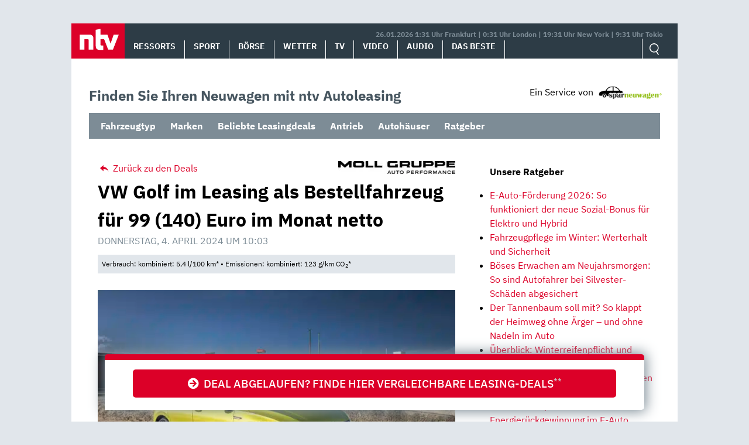

--- FILE ---
content_type: text/html; charset=UTF-8
request_url: https://autoleasing.n-tv.de/vw-golf-leasing-117637/
body_size: 14399
content:
<!doctype html>
<html lang="de">
<head>
	<meta charset="UTF-8">
	<meta name="viewport" content="width=device-width, initial-scale=1">
	<link rel="profile" href="https://gmpg.org/xfn/11">

	<meta name='robots' content='index, follow, max-image-preview:large, max-snippet:-1, max-video-preview:-1' />
<style id="global-cls-fix">html { scrollbar-gutter: stable; }</style>
<link rel="preload" as="script" href="https://sourcepoint.rtl.de/wrapperMessagingWithoutDetection.js">
<link rel='dns-prefetch' href='//cdn.wum.rocks' />
<link rel='preconnect' href='//cdn.wum.rocks' crossorigin />
<script>
window['gtag_enable_tcf_support'] = true;
</script>
	<!-- This site is optimized with the Yoast SEO plugin v26.8 - https://yoast.com/product/yoast-seo-wordpress/ -->
	<title>Volkswagen Golf im Leasing für 99 Euro im Monat netto - ntv Autoleasing</title>
	<meta name="description" content="Leasing-Deals – VW Golf für nur 99 Euro im Monat netto. Top-Konditionen ✔ Bestellfahrzeug ✔ Kleine Raten ✔ Jetzt online leasen!" />
	<link rel="canonical" href="https://autoleasing.n-tv.de/vw-golf-leasing-117637/" />
	<meta property="og:locale" content="de_DE" />
	<meta property="og:type" content="article" />
	<meta property="og:title" content="Volkswagen Golf im Leasing für 99 Euro im Monat netto - ntv Autoleasing" />
	<meta property="og:description" content="Leasing-Deals – VW Golf für nur 99 Euro im Monat netto. Top-Konditionen ✔ Bestellfahrzeug ✔ Kleine Raten ✔ Jetzt online leasen!" />
	<meta property="og:url" content="https://autoleasing.n-tv.de/vw-golf-leasing-117637/" />
	<meta property="og:site_name" content="ntv Autoleasing" />
	<meta property="article:published_time" content="2024-04-04T08:03:01+00:00" />
	<meta property="og:image" content="https://autoleasing.n-tv.de/wp-content/uploads/2022/08/vw-golf-scaled.jpg" />
	<meta property="og:image:width" content="2560" />
	<meta property="og:image:height" content="1707" />
	<meta property="og:image:type" content="image/jpeg" />
	<meta name="author" content="sparneuwagen" />
	<meta name="twitter:card" content="summary_large_image" />
	<meta name="twitter:label1" content="Verfasst von" />
	<meta name="twitter:data1" content="sparneuwagen" />
	<meta name="twitter:label2" content="Geschätzte Lesezeit" />
	<meta name="twitter:data2" content="3 Minuten" />
	<script type="application/ld+json" class="yoast-schema-graph">{"@context":"https://schema.org","@graph":[{"@type":"Article","@id":"https://autoleasing.n-tv.de/vw-golf-leasing-117637/#article","isPartOf":{"@id":"https://autoleasing.n-tv.de/vw-golf-leasing-117637/"},"author":{"name":"sparneuwagen","@id":"https://autoleasing.n-tv.de/#/schema/person/d0be1afe5bdf5d0874b3e78790e53d01"},"headline":"VW Golf im Leasing als Bestellfahrzeug für 99 (140) Euro im Monat netto","datePublished":"2024-04-04T08:03:01+00:00","mainEntityOfPage":{"@id":"https://autoleasing.n-tv.de/vw-golf-leasing-117637/"},"wordCount":377,"publisher":{"@id":"https://autoleasing.n-tv.de/#organization"},"image":{"@id":"https://autoleasing.n-tv.de/vw-golf-leasing-117637/#primaryimage"},"thumbnailUrl":"https://autoleasing.n-tv.de/wp-content/uploads/2022/08/vw-golf-scaled.jpg","keywords":["Kompaktklasse","Leasing","Manuelles Getriebe","Ottomotor","Privat","Volkswagen","VW Golf","VW Golf VIII"],"articleSection":["Bestellfahrzeug","Leasing bis 99€","LF bis 0,6","Neuwagen","Privat","Sparleasing","Top-Deal-Leasing","Verbrenner","Volkswagen"],"inLanguage":"de"},{"@type":"WebPage","@id":"https://autoleasing.n-tv.de/vw-golf-leasing-117637/","url":"https://autoleasing.n-tv.de/vw-golf-leasing-117637/","name":"Volkswagen Golf im Leasing für 99 Euro im Monat netto - ntv Autoleasing","isPartOf":{"@id":"https://autoleasing.n-tv.de/#website"},"primaryImageOfPage":{"@id":"https://autoleasing.n-tv.de/vw-golf-leasing-117637/#primaryimage"},"image":{"@id":"https://autoleasing.n-tv.de/vw-golf-leasing-117637/#primaryimage"},"thumbnailUrl":"https://autoleasing.n-tv.de/wp-content/uploads/2022/08/vw-golf-scaled.jpg","datePublished":"2024-04-04T08:03:01+00:00","description":"Leasing-Deals – VW Golf für nur 99 Euro im Monat netto. Top-Konditionen ✔ Bestellfahrzeug ✔ Kleine Raten ✔ Jetzt online leasen!","breadcrumb":{"@id":"https://autoleasing.n-tv.de/vw-golf-leasing-117637/#breadcrumb"},"inLanguage":"de","potentialAction":[{"@type":"ReadAction","target":["https://autoleasing.n-tv.de/vw-golf-leasing-117637/"]}]},{"@type":"ImageObject","inLanguage":"de","@id":"https://autoleasing.n-tv.de/vw-golf-leasing-117637/#primaryimage","url":"https://autoleasing.n-tv.de/wp-content/uploads/2022/08/vw-golf-scaled.jpg","contentUrl":"https://autoleasing.n-tv.de/wp-content/uploads/2022/08/vw-golf-scaled.jpg","width":2560,"height":1707,"caption":"VW Golf VIII; Quelle: Pressefoto"},{"@type":"BreadcrumbList","@id":"https://autoleasing.n-tv.de/vw-golf-leasing-117637/#breadcrumb","itemListElement":[{"@type":"ListItem","position":1,"name":"Home","item":"https://autoleasing.n-tv.de/"},{"@type":"ListItem","position":2,"name":"VW Golf im Leasing als Bestellfahrzeug für 99 (140) Euro im Monat netto"}]},{"@type":"WebSite","@id":"https://autoleasing.n-tv.de/#website","url":"https://autoleasing.n-tv.de/","name":"ntv Autoleasing","description":"","publisher":{"@id":"https://autoleasing.n-tv.de/#organization"},"potentialAction":[{"@type":"SearchAction","target":{"@type":"EntryPoint","urlTemplate":"https://autoleasing.n-tv.de/?s={search_term_string}"},"query-input":{"@type":"PropertyValueSpecification","valueRequired":true,"valueName":"search_term_string"}}],"inLanguage":"de"},{"@type":"Organization","@id":"https://autoleasing.n-tv.de/#organization","name":"n-tv NACHRICHTEN","url":"https://autoleasing.n-tv.de/","logo":{"@type":"ImageObject","inLanguage":"de","@id":"https://autoleasing.n-tv.de/#/schema/logo/image/","url":"https://autoleasing.n-tv.de/wp-content/uploads/2021/06/ntv_logo.png","contentUrl":"https://autoleasing.n-tv.de/wp-content/uploads/2021/06/ntv_logo.png","width":96,"height":60,"caption":"n-tv NACHRICHTEN"},"image":{"@id":"https://autoleasing.n-tv.de/#/schema/logo/image/"}},{"@type":"Person","@id":"https://autoleasing.n-tv.de/#/schema/person/d0be1afe5bdf5d0874b3e78790e53d01","name":"sparneuwagen"}]}</script>
	<!-- / Yoast SEO plugin. -->


<link rel='dns-prefetch' href='//stats.wp.com' />
<link rel="alternate" type="application/rss+xml" title="ntv Autoleasing &raquo; Feed" href="https://autoleasing.n-tv.de/feed/" />
<link rel="alternate" type="application/rss+xml" title="ntv Autoleasing &raquo; Kommentar-Feed" href="https://autoleasing.n-tv.de/comments/feed/" />
<style id='wp-img-auto-sizes-contain-inline-css' type='text/css'>
img:is([sizes=auto i],[sizes^="auto," i]){contain-intrinsic-size:3000px 1500px}
/*# sourceURL=wp-img-auto-sizes-contain-inline-css */
</style>
<link rel='stylesheet' id='ep_general_styles-css' href='https://autoleasing.n-tv.de/wp-content/plugins/elasticpress/dist/css/general-styles.css?ver=66295efe92a630617c00' type='text/css' media='all' />
<link rel='stylesheet' id='sparneuwagen-style-css' href='https://autoleasing.n-tv.de/wp-content/themes/sparneuwagen/style.css?ver=6.9' type='text/css' media='all' />
<link rel='stylesheet' id='sparneuwagen-bundle-css' href='https://autoleasing.n-tv.de/wp-content/themes/sparneuwagen/res/css/bundle.css?ver=1223478290' type='text/css' media='all' />
<link rel='stylesheet' id='tablepress-default-css' href='https://autoleasing.n-tv.de/wp-content/tablepress-combined.min.css?ver=102' type='text/css' media='all' />
<script type="text/javascript" src="https://autoleasing.n-tv.de/wp-includes/js/jquery/jquery.min.js?ver=3.7.1" id="jquery-core-js"></script>
<script type="text/javascript" src="https://autoleasing.n-tv.de/wp-includes/js/jquery/jquery-migrate.min.js?ver=3.4.1" id="jquery-migrate-js"></script>
<link rel="https://api.w.org/" href="https://autoleasing.n-tv.de/wp-json/" /><link rel="alternate" title="JSON" type="application/json" href="https://autoleasing.n-tv.de/wp-json/wp/v2/posts/117637" /><link rel="EditURI" type="application/rsd+xml" title="RSD" href="https://autoleasing.n-tv.de/xmlrpc.php?rsd" />
<meta name="generator" content="WordPress 6.9" />
<link rel='shortlink' href='https://autoleasing.n-tv.de/?p=117637' />
	<script>
	function _typeof(t){return(_typeof="function"==typeof Symbol&&"symbol"==typeof Symbol.iterator?function(t){return typeof t}:function(t){return t&&"function"==typeof Symbol&&t.constructor===Symbol&&t!==Symbol.prototype?"symbol":typeof t})(t)}!function(){for(var t,e,o=[],n=window,r=n;r;){try{if(r.frames.__tcfapiLocator){t=r;break}}catch(t){}if(r===n.top)break;r=n.parent}t||(function t(){var e=n.document,o=!!n.frames.__tcfapiLocator;if(!o)if(e.body){var r=e.createElement("iframe");r.style.cssText="display:none",r.name="__tcfapiLocator",e.body.appendChild(r)}else setTimeout(t,5);return!o}(),n.__tcfapi=function(){for(var t=arguments.length,n=new Array(t),r=0;r<t;r++)n[r]=arguments[r];if(!n.length)return o;"setGdprApplies"===n[0]?n.length>3&&2===parseInt(n[1],10)&&"boolean"==typeof n[3]&&(e=n[3],"function"==typeof n[2]&&n[2]("set",!0)):"ping"===n[0]?"function"==typeof n[2]&&n[2]({gdprApplies:e,cmpLoaded:!1,cmpStatus:"stub"}):o.push(n)},n.addEventListener("message",(function(t){var e="string"==typeof t.data,o={};if(e)try{o=JSON.parse(t.data)}catch(t){}else o=t.data;var n="object"===_typeof(o)?o.__tcfapiCall:null;n&&window.__tcfapi(n.command,n.version,(function(o,r){var a={__tcfapiReturn:{returnValue:o,success:r,callId:n.callId}};t&&t.source&&t.source.postMessage&&t.source.postMessage(e?JSON.stringify(a):a,"*")}),n.parameter)}),!1))}();
	</script>
	
		<script>
		window._sp_queue = [];
		window._sp_ = {
			config: {
				accountId: 1239,
				baseEndpoint: 'https://sourcepoint.n-tv.de',
				ccpa: { },
				gdpr: { }
			}
		}
		</script>
	<script src="https://sourcepoint.n-tv.de/wrapperMessagingWithoutDetection.js" async></script>
		<style>img#wpstats{display:none}</style>
		<!-- All in one Favicon 4.8 --><link rel="icon" href="https://autoleasing.n-tv.de/wp-content/uploads/2021/07/favicon-96x96-1.png" type="image/png"/>
<link rel="apple-touch-icon" href="https://autoleasing.n-tv.de/wp-content/uploads/2021/07/apple-touch-icon-180x180-1.png" />
		<style type="text/css" id="wp-custom-css">
			.navbar-logo img {
	
	width:auto !important;
	height: auto !important;
	max-width:300px;
	max-height:300px;
	
}

@media screen and (max-width: 1023px) {
	
	.navbar-logo img {
		
		width:auto !important;
		height: auto !important;
		max-width:300px;
		max-height:300px;
		
	}
	
}

@media screen and (max-width: 1359px) and (min-width: 1024px) {
	
	.navbar-logo img {
		
		width:auto !important;
		height: auto !important;
		max-width:300px;
		max-height:300px;
		
	}
	
}		</style>
		
	

	<style>

		.just-post {

			overflow-y: hidden;

		}

	</style>


<style id='global-styles-inline-css' type='text/css'>
:root{--wp--preset--aspect-ratio--square: 1;--wp--preset--aspect-ratio--4-3: 4/3;--wp--preset--aspect-ratio--3-4: 3/4;--wp--preset--aspect-ratio--3-2: 3/2;--wp--preset--aspect-ratio--2-3: 2/3;--wp--preset--aspect-ratio--16-9: 16/9;--wp--preset--aspect-ratio--9-16: 9/16;--wp--preset--color--black: #000000;--wp--preset--color--cyan-bluish-gray: #abb8c3;--wp--preset--color--white: #ffffff;--wp--preset--color--pale-pink: #f78da7;--wp--preset--color--vivid-red: #cf2e2e;--wp--preset--color--luminous-vivid-orange: #ff6900;--wp--preset--color--luminous-vivid-amber: #fcb900;--wp--preset--color--light-green-cyan: #7bdcb5;--wp--preset--color--vivid-green-cyan: #00d084;--wp--preset--color--pale-cyan-blue: #8ed1fc;--wp--preset--color--vivid-cyan-blue: #0693e3;--wp--preset--color--vivid-purple: #9b51e0;--wp--preset--gradient--vivid-cyan-blue-to-vivid-purple: linear-gradient(135deg,rgb(6,147,227) 0%,rgb(155,81,224) 100%);--wp--preset--gradient--light-green-cyan-to-vivid-green-cyan: linear-gradient(135deg,rgb(122,220,180) 0%,rgb(0,208,130) 100%);--wp--preset--gradient--luminous-vivid-amber-to-luminous-vivid-orange: linear-gradient(135deg,rgb(252,185,0) 0%,rgb(255,105,0) 100%);--wp--preset--gradient--luminous-vivid-orange-to-vivid-red: linear-gradient(135deg,rgb(255,105,0) 0%,rgb(207,46,46) 100%);--wp--preset--gradient--very-light-gray-to-cyan-bluish-gray: linear-gradient(135deg,rgb(238,238,238) 0%,rgb(169,184,195) 100%);--wp--preset--gradient--cool-to-warm-spectrum: linear-gradient(135deg,rgb(74,234,220) 0%,rgb(151,120,209) 20%,rgb(207,42,186) 40%,rgb(238,44,130) 60%,rgb(251,105,98) 80%,rgb(254,248,76) 100%);--wp--preset--gradient--blush-light-purple: linear-gradient(135deg,rgb(255,206,236) 0%,rgb(152,150,240) 100%);--wp--preset--gradient--blush-bordeaux: linear-gradient(135deg,rgb(254,205,165) 0%,rgb(254,45,45) 50%,rgb(107,0,62) 100%);--wp--preset--gradient--luminous-dusk: linear-gradient(135deg,rgb(255,203,112) 0%,rgb(199,81,192) 50%,rgb(65,88,208) 100%);--wp--preset--gradient--pale-ocean: linear-gradient(135deg,rgb(255,245,203) 0%,rgb(182,227,212) 50%,rgb(51,167,181) 100%);--wp--preset--gradient--electric-grass: linear-gradient(135deg,rgb(202,248,128) 0%,rgb(113,206,126) 100%);--wp--preset--gradient--midnight: linear-gradient(135deg,rgb(2,3,129) 0%,rgb(40,116,252) 100%);--wp--preset--font-size--small: 13px;--wp--preset--font-size--medium: 20px;--wp--preset--font-size--large: 36px;--wp--preset--font-size--x-large: 42px;--wp--preset--spacing--20: 0.44rem;--wp--preset--spacing--30: 0.67rem;--wp--preset--spacing--40: 1rem;--wp--preset--spacing--50: 1.5rem;--wp--preset--spacing--60: 2.25rem;--wp--preset--spacing--70: 3.38rem;--wp--preset--spacing--80: 5.06rem;--wp--preset--shadow--natural: 6px 6px 9px rgba(0, 0, 0, 0.2);--wp--preset--shadow--deep: 12px 12px 50px rgba(0, 0, 0, 0.4);--wp--preset--shadow--sharp: 6px 6px 0px rgba(0, 0, 0, 0.2);--wp--preset--shadow--outlined: 6px 6px 0px -3px rgb(255, 255, 255), 6px 6px rgb(0, 0, 0);--wp--preset--shadow--crisp: 6px 6px 0px rgb(0, 0, 0);}:where(.is-layout-flex){gap: 0.5em;}:where(.is-layout-grid){gap: 0.5em;}body .is-layout-flex{display: flex;}.is-layout-flex{flex-wrap: wrap;align-items: center;}.is-layout-flex > :is(*, div){margin: 0;}body .is-layout-grid{display: grid;}.is-layout-grid > :is(*, div){margin: 0;}:where(.wp-block-columns.is-layout-flex){gap: 2em;}:where(.wp-block-columns.is-layout-grid){gap: 2em;}:where(.wp-block-post-template.is-layout-flex){gap: 1.25em;}:where(.wp-block-post-template.is-layout-grid){gap: 1.25em;}.has-black-color{color: var(--wp--preset--color--black) !important;}.has-cyan-bluish-gray-color{color: var(--wp--preset--color--cyan-bluish-gray) !important;}.has-white-color{color: var(--wp--preset--color--white) !important;}.has-pale-pink-color{color: var(--wp--preset--color--pale-pink) !important;}.has-vivid-red-color{color: var(--wp--preset--color--vivid-red) !important;}.has-luminous-vivid-orange-color{color: var(--wp--preset--color--luminous-vivid-orange) !important;}.has-luminous-vivid-amber-color{color: var(--wp--preset--color--luminous-vivid-amber) !important;}.has-light-green-cyan-color{color: var(--wp--preset--color--light-green-cyan) !important;}.has-vivid-green-cyan-color{color: var(--wp--preset--color--vivid-green-cyan) !important;}.has-pale-cyan-blue-color{color: var(--wp--preset--color--pale-cyan-blue) !important;}.has-vivid-cyan-blue-color{color: var(--wp--preset--color--vivid-cyan-blue) !important;}.has-vivid-purple-color{color: var(--wp--preset--color--vivid-purple) !important;}.has-black-background-color{background-color: var(--wp--preset--color--black) !important;}.has-cyan-bluish-gray-background-color{background-color: var(--wp--preset--color--cyan-bluish-gray) !important;}.has-white-background-color{background-color: var(--wp--preset--color--white) !important;}.has-pale-pink-background-color{background-color: var(--wp--preset--color--pale-pink) !important;}.has-vivid-red-background-color{background-color: var(--wp--preset--color--vivid-red) !important;}.has-luminous-vivid-orange-background-color{background-color: var(--wp--preset--color--luminous-vivid-orange) !important;}.has-luminous-vivid-amber-background-color{background-color: var(--wp--preset--color--luminous-vivid-amber) !important;}.has-light-green-cyan-background-color{background-color: var(--wp--preset--color--light-green-cyan) !important;}.has-vivid-green-cyan-background-color{background-color: var(--wp--preset--color--vivid-green-cyan) !important;}.has-pale-cyan-blue-background-color{background-color: var(--wp--preset--color--pale-cyan-blue) !important;}.has-vivid-cyan-blue-background-color{background-color: var(--wp--preset--color--vivid-cyan-blue) !important;}.has-vivid-purple-background-color{background-color: var(--wp--preset--color--vivid-purple) !important;}.has-black-border-color{border-color: var(--wp--preset--color--black) !important;}.has-cyan-bluish-gray-border-color{border-color: var(--wp--preset--color--cyan-bluish-gray) !important;}.has-white-border-color{border-color: var(--wp--preset--color--white) !important;}.has-pale-pink-border-color{border-color: var(--wp--preset--color--pale-pink) !important;}.has-vivid-red-border-color{border-color: var(--wp--preset--color--vivid-red) !important;}.has-luminous-vivid-orange-border-color{border-color: var(--wp--preset--color--luminous-vivid-orange) !important;}.has-luminous-vivid-amber-border-color{border-color: var(--wp--preset--color--luminous-vivid-amber) !important;}.has-light-green-cyan-border-color{border-color: var(--wp--preset--color--light-green-cyan) !important;}.has-vivid-green-cyan-border-color{border-color: var(--wp--preset--color--vivid-green-cyan) !important;}.has-pale-cyan-blue-border-color{border-color: var(--wp--preset--color--pale-cyan-blue) !important;}.has-vivid-cyan-blue-border-color{border-color: var(--wp--preset--color--vivid-cyan-blue) !important;}.has-vivid-purple-border-color{border-color: var(--wp--preset--color--vivid-purple) !important;}.has-vivid-cyan-blue-to-vivid-purple-gradient-background{background: var(--wp--preset--gradient--vivid-cyan-blue-to-vivid-purple) !important;}.has-light-green-cyan-to-vivid-green-cyan-gradient-background{background: var(--wp--preset--gradient--light-green-cyan-to-vivid-green-cyan) !important;}.has-luminous-vivid-amber-to-luminous-vivid-orange-gradient-background{background: var(--wp--preset--gradient--luminous-vivid-amber-to-luminous-vivid-orange) !important;}.has-luminous-vivid-orange-to-vivid-red-gradient-background{background: var(--wp--preset--gradient--luminous-vivid-orange-to-vivid-red) !important;}.has-very-light-gray-to-cyan-bluish-gray-gradient-background{background: var(--wp--preset--gradient--very-light-gray-to-cyan-bluish-gray) !important;}.has-cool-to-warm-spectrum-gradient-background{background: var(--wp--preset--gradient--cool-to-warm-spectrum) !important;}.has-blush-light-purple-gradient-background{background: var(--wp--preset--gradient--blush-light-purple) !important;}.has-blush-bordeaux-gradient-background{background: var(--wp--preset--gradient--blush-bordeaux) !important;}.has-luminous-dusk-gradient-background{background: var(--wp--preset--gradient--luminous-dusk) !important;}.has-pale-ocean-gradient-background{background: var(--wp--preset--gradient--pale-ocean) !important;}.has-electric-grass-gradient-background{background: var(--wp--preset--gradient--electric-grass) !important;}.has-midnight-gradient-background{background: var(--wp--preset--gradient--midnight) !important;}.has-small-font-size{font-size: var(--wp--preset--font-size--small) !important;}.has-medium-font-size{font-size: var(--wp--preset--font-size--medium) !important;}.has-large-font-size{font-size: var(--wp--preset--font-size--large) !important;}.has-x-large-font-size{font-size: var(--wp--preset--font-size--x-large) !important;}
/*# sourceURL=global-styles-inline-css */
</style>
<link rel='stylesheet' id='embed-privacy-css' href='https://autoleasing.n-tv.de/wp-content/plugins/embed-privacy/assets/style/embed-privacy.min.css?ver=1.12.3' type='text/css' media='all' />
</head>

<body class="wp-singular post-template-default single single-post postid-117637 single-format-standard wp-theme-sparneuwagen no-sidebar">


<div id="page" class="site">

		<a class="skip-link screen-reader-text" href="#content">Skip to content</a>

	<div id="content" class="site-content">

		<div class="container container-wrapper">

		<header>
			<nav class="header__nav">
				<a href="https://www.n-tv.de/" class="header__logo" role="button"><img alt="n-tv" src="https://autoleasing.n-tv.de/wp-content/themes/sparneuwagen/logo.svg" /></a>
				<div href="#" title="MENÜ" class="header__burger icon">
					<input type="checkbox" id="hamburg">
    				<label for="hamburg" class="hamburg">
	        		<span class="burgerline"></span>
	        		<span class="burgerline"></span>
	        		<span class="burgerline"></span>
    				</label>
						<ul class="topmenu">
							<li><a href="https://www.n-tv.de/">Ressorts</a></li>
							<li><a href="https://www.n-tv.de/sport/">Sport</a></li>
							<li><a href="https://www.n-tv.de/boersenkurse/">Börse</a></li>
							<li><a href="https://www.n-tv.de/wetter/">Wetter</a></li>
							<li><a href="https://www.n-tv.de/mediathek/tvprogramm/">TV</a></li>
							<li><a href="https://www.n-tv.de/mediathek/videos/">Video</a></li>
							<li><a href="https://www.n-tv.de/mediathek/audio/">Audio</a></li>
							<li><a href="https://www.n-tv.de/dasbeste/">Das Beste</a></li>
						</ul>
				</div>
								<div class="header__nav__timezones">26.01.2026 1:31 Uhr Frankfurt | 0:31 Uhr London | 19:31 Uhr New York | 9:31 Uhr Tokio </div>
				<div class="scrollbar">
					<ul class="header__nav__lvl1">
						<li><a href="https://www.n-tv.de/">Ressorts</a></li>
						<li><a href="https://www.n-tv.de/sport/">Sport</a></li>
						<li><a href="https://www.n-tv.de/boersenkurse/">Börse</a></li>
						<li><a href="https://www.n-tv.de/wetter/">Wetter</a></li>
						<li><a href="https://www.n-tv.de/mediathek/tvprogramm/">TV</a></li>
						<li><a href="https://www.n-tv.de/mediathek/videos/">Video</a></li>
						<li><a href="https://www.n-tv.de/mediathek/audio/">Audio</a></li>
						<li><a href="https://www.n-tv.de/dasbeste/">Das Beste</a></li>
					</ul>
				</div>
				<ul class="header__nav__action">
					<form
						method="GET"
						action="https://autoleasing.n-tv.de/"
						role="search"
						target="_top">
						<input class="icon-search" type="text" name="s" id="search" autocomplete="on" required placeholder="Suchen">
					</form>
				</ul>
			</nav>
		</header>

<div class="container clear-me-after" style="margin-top:45px;">
	<div class="find-the-car">
		<span>Finden Sie Ihren Neuwagen mit ntv Autoleasing</span>
	</div>
	<div>
		<div class="disclosure"><span>Ein Service von</span> <img src="https://autoleasing.n-tv.de/wp-content/themes/sparneuwagen/res/l-300.png" alt="" width="110" height="23" /></div>
	</div>
</div>

<div class="clear-me">&nbsp;</div>
	<label class="mobile-check" for="mobile-check">Angebote &#x25BE;</label>
	<input type="checkbox" id="mobile-check">
	<nav class="secondary_navigation container clear-me-after">
		<ul id="menu-header-dropdowns" class="menu"><li id="menu-item-91105" class="menu-item menu-item-type-custom menu-item-object-custom menu-item-has-children menu-item-91105"><a href="#">Fahrzeugtyp</a>
<ul class="sub-menu">
	<li id="menu-item-91206" class="menu-item menu-item-type-custom menu-item-object-custom menu-item-91206"><a href="https://autoleasing.n-tv.de/tag/suv/">SUV</a></li>
	<li id="menu-item-91106" class="menu-item menu-item-type-custom menu-item-object-custom menu-item-91106"><a href="https://autoleasing.n-tv.de/tag/kombi/">Kombi</a></li>
	<li id="menu-item-91207" class="menu-item menu-item-type-custom menu-item-object-custom menu-item-91207"><a href="https://autoleasing.n-tv.de/tag/limousine/">Limousine</a></li>
	<li id="menu-item-91108" class="menu-item menu-item-type-custom menu-item-object-custom menu-item-91108"><a href="https://autoleasing.n-tv.de/tag/kompaktklasse/">Kompaktklasse</a></li>
	<li id="menu-item-91210" class="menu-item menu-item-type-custom menu-item-object-custom menu-item-91210"><a href="https://autoleasing.n-tv.de/tag/coupe/">Coupé</a></li>
	<li id="menu-item-91107" class="menu-item menu-item-type-custom menu-item-object-custom menu-item-91107"><a href="https://autoleasing.n-tv.de/tag/cabriolet/">Cabriolet</a></li>
	<li id="menu-item-91209" class="menu-item menu-item-type-custom menu-item-object-custom menu-item-91209"><a href="https://autoleasing.n-tv.de/tag/van/">Van</a></li>
	<li id="menu-item-91208" class="menu-item menu-item-type-custom menu-item-object-custom menu-item-91208"><a href="https://autoleasing.n-tv.de/tag/nutzfahrzeug/">Nutzfahrzeug</a></li>
</ul>
</li>
<li id="menu-item-91091" class="menu-item menu-item-type-custom menu-item-object-custom menu-item-has-children menu-item-91091"><a href="https://autoleasing.n-tv.de/alle-marken/">Marken</a>
<ul class="sub-menu">
	<li id="menu-item-91094" class="menu-item menu-item-type-custom menu-item-object-custom menu-item-91094"><a href="https://autoleasing.n-tv.de/volkswagen-das-auto/">Volkswagen</a></li>
	<li id="menu-item-91095" class="menu-item menu-item-type-custom menu-item-object-custom menu-item-91095"><a href="https://autoleasing.n-tv.de/mercedes-benz-das-beste-oder-nichts/">Mercedes-Benz</a></li>
	<li id="menu-item-91093" class="menu-item menu-item-type-custom menu-item-object-custom menu-item-91093"><a href="https://autoleasing.n-tv.de/tag/bmw/">BMW</a></li>
	<li id="menu-item-91092" class="menu-item menu-item-type-custom menu-item-object-custom menu-item-91092"><a href="https://autoleasing.n-tv.de/tag/audi/">Audi</a></li>
	<li id="menu-item-91098" class="menu-item menu-item-type-custom menu-item-object-custom menu-item-91098"><a href="https://autoleasing.n-tv.de/tag/opel/">Opel</a></li>
	<li id="menu-item-91097" class="menu-item menu-item-type-custom menu-item-object-custom menu-item-91097"><a href="https://autoleasing.n-tv.de/tag/skoda/">Škoda</a></li>
	<li id="menu-item-91096" class="menu-item menu-item-type-custom menu-item-object-custom menu-item-91096"><a href="https://autoleasing.n-tv.de/tag/fiat/">Fiat</a></li>
	<li id="menu-item-91099" class="menu-item menu-item-type-custom menu-item-object-custom menu-item-91099"><a href="https://autoleasing.n-tv.de/tag/seat/">Seat</a></li>
	<li id="menu-item-91204" class="menu-item menu-item-type-custom menu-item-object-custom menu-item-91204"><a href="https://autoleasing.n-tv.de/tag/volvo/">Volvo</a></li>
	<li id="menu-item-91205" class="menu-item menu-item-type-custom menu-item-object-custom menu-item-91205"><a href="https://autoleasing.n-tv.de/tag/renault/">Renault</a></li>
	<li id="menu-item-91100" class="menu-item menu-item-type-custom menu-item-object-custom menu-item-91100"><a href="https://autoleasing.n-tv.de/alle-marken/">Mehr</a></li>
</ul>
</li>
<li id="menu-item-91211" class="menu-item menu-item-type-custom menu-item-object-custom menu-item-has-children menu-item-91211"><a href="https://autoleasing.n-tv.de/top-leasingangebote-der-woche/">Beliebte Leasingdeals</a>
<ul class="sub-menu">
	<li id="menu-item-91215" class="menu-item menu-item-type-custom menu-item-object-custom menu-item-91215"><a href="https://autoleasing.n-tv.de/category/leasingkosten/leasing-bis-99e/">Leasing bis 99€</a></li>
	<li id="menu-item-91221" class="menu-item menu-item-type-custom menu-item-object-custom menu-item-91221"><a href="https://autoleasing.n-tv.de/category/leasingkosten/leasing-bis-199e/">Leasing bis 199€</a></li>
</ul>
</li>
<li id="menu-item-91109" class="menu-item menu-item-type-custom menu-item-object-custom menu-item-has-children menu-item-91109"><a href="#">Antrieb</a>
<ul class="sub-menu">
	<li id="menu-item-91110" class="menu-item menu-item-type-custom menu-item-object-custom menu-item-91110"><a href="https://autoleasing.n-tv.de/tag/ottomotor/">Benzin</a></li>
	<li id="menu-item-91112" class="menu-item menu-item-type-custom menu-item-object-custom menu-item-91112"><a href="https://autoleasing.n-tv.de/tag/diesel/">Diesel</a></li>
	<li id="menu-item-91113" class="menu-item menu-item-type-custom menu-item-object-custom menu-item-91113"><a href="https://autoleasing.n-tv.de/tag/plug-in-hybrid/">Plug-In-Hybrid</a></li>
	<li id="menu-item-91114" class="menu-item menu-item-type-custom menu-item-object-custom menu-item-91114"><a href="https://autoleasing.n-tv.de/tag/elektromotor/">Elektromotor</a></li>
</ul>
</li>
<li id="menu-item-103218" class="menu-item menu-item-type-custom menu-item-object-custom menu-item-103218"><a href="https://autoleasing.n-tv.de/autohaus/">Autohäuser</a></li>
<li id="menu-item-92173" class="menu-item menu-item-type-custom menu-item-object-custom menu-item-92173"><a href="https://autoleasing.n-tv.de/ratgeber/">Ratgeber</a></li>
</ul>	</nav>

<div class="clear-me">&nbsp;</div>




		<div id="primary" class="content-area col-8 col-sm-12 col-md-12 col-lg-8">

		


			<main id="main" class="site-main">


					<div class="zum-deal"><!--<span>Jetzt klicken und sparen!</span>-->
					<img class="hide" alt="" src="//st.sparneuwagen.de/view/11/69/aHR0cHM6Ly9jYXJ3b3cuZGUvbGVhc2luZz8mc253cmVmPWZibGluaw=="/>
			<a target="_blank" rel="noopener nofollow sponsored" href="https://st.sparneuwagen.de/click/11/69/aHR0cHM6Ly9jYXJ3b3cuZGUvbGVhc2luZz8mc253cmVmPWZibGluaw=="><i class="fa fa-arrow-circle-right"> </i>&nbsp;&nbsp;Deal abgelaufen? Finde hier vergleichbare Leasing-Deals<sup class="demasterisks">**</sup></a>
					</div>

									<div class="container single-article">
						<div class="row">
							<div class="col-12">
								</div>
							<div class="col-6">
																		<a class="zuruck" href="/"><i class="icon-reply"></i> Zurück zu den Deals</a>
							</div>

							<div class="col-6 single-article-logo">
																										<a href="https://autoleasing.n-tv.de/autohaus/autohaus-moll/">
									<img width="200" height="22" src="https://autoleasing.n-tv.de/wp-content/uploads/2021/11/MOLL-Gruppe-Logo-200x22.jpg" class="" alt="Autohaus Moll" decoding="async" srcset="https://autoleasing.n-tv.de/wp-content/uploads/2021/11/MOLL-Gruppe-Logo-200x22.jpg 200w, https://autoleasing.n-tv.de/wp-content/uploads/2021/11/MOLL-Gruppe-Logo-600x66.jpg 600w, https://autoleasing.n-tv.de/wp-content/uploads/2021/11/MOLL-Gruppe-Logo-850x94.jpg 850w, https://autoleasing.n-tv.de/wp-content/uploads/2021/11/MOLL-Gruppe-Logo-768x85.jpg 768w, https://autoleasing.n-tv.de/wp-content/uploads/2021/11/MOLL-Gruppe-Logo-300x33.jpg 300w, https://autoleasing.n-tv.de/wp-content/uploads/2021/11/MOLL-Gruppe-Logo-100x11.jpg 100w, https://autoleasing.n-tv.de/wp-content/uploads/2021/11/MOLL-Gruppe-Logo-400x44.jpg 400w, https://autoleasing.n-tv.de/wp-content/uploads/2021/11/MOLL-Gruppe-Logo-800x89.jpg 800w, https://autoleasing.n-tv.de/wp-content/uploads/2021/11/MOLL-Gruppe-Logo-500x55.jpg 500w, https://autoleasing.n-tv.de/wp-content/uploads/2021/11/MOLL-Gruppe-Logo-1024x113.jpg 1024w, https://autoleasing.n-tv.de/wp-content/uploads/2021/11/MOLL-Gruppe-Logo-2048x227.jpg 2048w, https://autoleasing.n-tv.de/wp-content/uploads/2021/11/MOLL-Gruppe-Logo-700x77.jpg 700w, https://autoleasing.n-tv.de/wp-content/uploads/2021/11/MOLL-Gruppe-Logo-1400x155.jpg 1400w, https://autoleasing.n-tv.de/wp-content/uploads/2021/11/MOLL-Gruppe-Logo-900x100.jpg 900w, https://autoleasing.n-tv.de/wp-content/uploads/2021/11/MOLL-Gruppe-Logo-1800x199.jpg 1800w, https://autoleasing.n-tv.de/wp-content/uploads/2021/11/MOLL-Gruppe-Logo-1200x133.jpg 1200w, https://autoleasing.n-tv.de/wp-content/uploads/2021/11/MOLL-Gruppe-Logo-1536x170.jpg 1536w" sizes="(max-width: 200px) 100vw, 200px" />									</a>
																</div>

							<div class="col-12">
								
								<h1 class="article-heading">VW Golf im Leasing als Bestellfahrzeug für 99 (140) Euro im Monat netto</h1>
								<span class="article-date">
									<time datetime="2024-04-04 10:03:01">Donnerstag, 4. April 2024 um 10:03</time>
								</span>
							</div>

							<div class="col-12">
																	<span class="main-blog-post-content-details">Verbrauch: kombiniert: 5,4 l/100 km* • Emissionen: kombiniert: 123 g/km CO<sub>2</sub>*</span>
									
								<div class="just-post">



									<img alt="" class="hide" src="//st.sparneuwagen.de/postview/11/131872/d10f1ed8d9824349141ed411567dc46a8dcd11de" /><figure id="attachment_101760" aria-describedby="caption-attachment-101760" style="width: 2560px" class="wp-caption alignnone"><img fetchpriority="high" decoding="async" class="size-full wp-image-97300" src="https://autoleasing.n-tv.de/wp-content/uploads/2022/08/vw-golf-scaled.jpg" alt="VW Golf VIII" width="2560" height="1707" srcset="https://autoleasing.n-tv.de/wp-content/uploads/2022/08/vw-golf-scaled.jpg 2560w, https://autoleasing.n-tv.de/wp-content/uploads/2022/08/vw-golf-600x400.jpg 600w, https://autoleasing.n-tv.de/wp-content/uploads/2022/08/vw-golf-850x567.jpg 850w, https://autoleasing.n-tv.de/wp-content/uploads/2022/08/vw-golf-768x512.jpg 768w, https://autoleasing.n-tv.de/wp-content/uploads/2022/08/vw-golf-300x200.jpg 300w, https://autoleasing.n-tv.de/wp-content/uploads/2022/08/vw-golf-100x67.jpg 100w, https://autoleasing.n-tv.de/wp-content/uploads/2022/08/vw-golf-200x133.jpg 200w, https://autoleasing.n-tv.de/wp-content/uploads/2022/08/vw-golf-400x267.jpg 400w, https://autoleasing.n-tv.de/wp-content/uploads/2022/08/vw-golf-800x533.jpg 800w, https://autoleasing.n-tv.de/wp-content/uploads/2022/08/vw-golf-500x333.jpg 500w, https://autoleasing.n-tv.de/wp-content/uploads/2022/08/vw-golf-1024x683.jpg 1024w, https://autoleasing.n-tv.de/wp-content/uploads/2022/08/vw-golf-2048x1366.jpg 2048w, https://autoleasing.n-tv.de/wp-content/uploads/2022/08/vw-golf-700x467.jpg 700w, https://autoleasing.n-tv.de/wp-content/uploads/2022/08/vw-golf-1400x933.jpg 1400w, https://autoleasing.n-tv.de/wp-content/uploads/2022/08/vw-golf-900x600.jpg 900w, https://autoleasing.n-tv.de/wp-content/uploads/2022/08/vw-golf-1800x1200.jpg 1800w, https://autoleasing.n-tv.de/wp-content/uploads/2022/08/vw-golf-1200x800.jpg 1200w, https://autoleasing.n-tv.de/wp-content/uploads/2022/08/vw-golf-1536x1024.jpg 1536w" sizes="(min-width: 1280px) 600px, (max-width: 500px) 200px, (max-width: 900px) 400px, (max-width: 1279px) 600px, 200px" /><figcaption id="caption-attachment-101760" class="wp-caption-text">VW Golf VIII; Quelle: Pressefoto</figcaption></figure>
<h2>Volkswagen Golf 1.5 TSI OPF 85kW Life Bestellfahrzeug-Leasing für Geschäftskunden</h2>
<p>Erlebt die zeitlose Eleganz der Kompaktklasse in Form des <strong>Volkswagen Golf 1.5 TSI OPF 85kW Life</strong>! Ein Angebot, das <a href="https://autoleasing.n-tv.de/tag/kompaktklasse/">Geschäftskunden</a> für nur <strong>99 Euro netto pro Monat</strong> in eine Welt der modernen Mobilität führt. Dieser Golf ist nicht einfach nur ein Auto, er ist eine Leinwand für Ihre individuellen Wünsche und Vorstellungen. Lassen Sie Ihrer Kreativität freien Lauf und gestalten Sie Ihr Fahrzeug ganz nach Ihren persönlichen Bedürfnissen. Mit Funktionen wie dem modernen <strong>Digital Cockpit Pro</strong>, einem intuitiven <strong>Multimedia-Radio</strong> mit <strong>Touchscreen</strong> und dem cleveren App-Connect Wireless bietet der Golf VIII eine Ausstattung, die euch ein ganz neues Fahrerlebnis ermöglicht. Dank <strong>LED-Scheinwerfern</strong> und einer stimmungsvollen Ambientebeleuchtung fühlen Sie sich bei jeder Fahrt wie in Ihrem persönlichen Refugium.</p>
<p>Die Gesamtkosten für dieses Angebot belaufen sich auf <strong>6.204 Euro brutto</strong>, wobei bereits die Kosten für Überführung und Zulassung sowie eine <strong>Sonderzahlung von 1.490 Euro netto</strong> enthalten sind. Trotz dieser Extras bleibt der <strong>Leasingfaktor</strong> äußerst attraktiv und beträgt nur <strong>0,57</strong>.</p>
<h3>Bewährter R4-TSI-Motor mit 115 Pferdestärken</h3>
<p>Der <a href="https://autoleasing.n-tv.de/tag/vw-golf/">Golf</a> fährt mit einem <strong>1,5-Liter-Turbomotor</strong> mit Benzindirekteinspritzung, der 85 kW (<strong>115 PS</strong>) Leistung bietet. Mit einem Drehmoment von <strong>220 Newtonmetern</strong> beschleunigt die <a href="https://autoleasing.n-tv.de/tag/kompaktklasse/">Kompaktklasse</a> mühelos auf eine Höchstgeschwindigkeit von 203 km/h. Seine 0–100 km/h Zeit beträgt 10,2 Sekunden. Das <strong>6-Gang-Schaltgetriebe</strong> sorgt für eine geschmeidige Fahrt, während Sie sich in einem großzügigen Kofferraum mit einem Volumen von 381 Litern entspannen können. Bei Bedarf können Sie die Rücksitze umklappen und das Ladevolumen auf beeindruckende 1.237 Liter erweitern.</p>
<p>Dieses Angebot wurde mit einer Laufzeit von <strong>36 Monaten</strong> und einer Fahrleistung von <strong>10.000 Kilometer</strong> pro Jahr berechnet.</p>
<p>Verglichen mit dem Platzhirsch, ist dieser Volkswagen Golf 1.5 TSI OPF 85kW Life ein echtes Schnäppchen. Der Marktführer verlangt 208 Euro netto pro Monat, bei gleicher Sonderzahlung. Greifen Sie jetzt zu und erleben Sie Fahrspaß in seiner reinsten Form!</p>
<h2>VW Golf: Leasing-Kosten</h2>

<table id="tablepress-snwstats_4611" class="tablepress tablepress-id-snwstats_4611 tbody-has-connected-cells">
<tbody>
<tr class="row-1">
	<td class="column-1"></td><td class="column-2"><strong>Brutto inkl. MwSt.</strong></td><td class="column-3"><strong>Netto exkl. MwSt.</strong></td>
</tr>
<tr class="row-2">
	<td class="column-1"><strong>UPE</strong></td><td class="column-2">29.280,-- €</td><td class="column-3">24.605,-- €</td>
</tr>
<tr class="row-3">
	<td colspan="3" class="column-1"></td>
</tr>
<tr class="row-4">
	<td class="column-1"><strong>Leasingrate</strong></td><td class="column-2"><strong>117,81 €</strong></td><td class="column-3"><strong>99,-- €</strong></td>
</tr>
<tr class="row-5">
	<td class="column-1"><strong>Sonderzahlung</strong></td><td class="column-2"><strong>1.773,10 €</strong></td><td class="column-3"><strong>1.490,-- €</strong></td>
</tr>
<tr class="row-6">
	<td class="column-1"><strong>Leasingfaktor</strong></td><td colspan="2" class="column-2"><strong>0,57</strong></td>
</tr>
<tr class="row-7">
	<td colspan="3" class="column-1"></td>
</tr>
<tr class="row-8">
	<td class="column-1"><strong>Überführungskosten</strong></td><td class="column-2"><strong>1.368,50 €</strong></td><td class="column-3"><strong>1.150,-- €</strong></td>
</tr>
<tr class="row-9">
	<td class="column-1"><strong>Gesamtkosten</strong></td><td class="column-2">7.382,76 €</td><td class="column-3">6.204,-- €</td>
</tr>
<tr class="row-10">
	<td class="column-1"><strong>Gesamtkosten / Monat</strong></td><td class="column-2"><strong>205,08 €</strong></td><td class="column-3"><strong>172,33 €</strong></td>
</tr>
<tr class="row-11">
	<td class="column-1"><strong>Gesamtleasingfaktor</strong></td><td colspan="2" class="column-2"><strong>0,70</strong></td>
</tr>
<tr class="row-12">
	<td colspan="3" class="column-1"></td>
</tr>
<tr class="row-13">
	<td class="column-1"><strong>Laufzeit</strong></td><td colspan="2" class="column-2">36 Monate</td>
</tr>
<tr class="row-14">
	<td class="column-1"><strong>Jährliche Fahrleistung</strong></td><td colspan="2" class="column-2">10.000 km</td>
</tr>
<tr class="row-15">
	<td colspan="3" class="column-1"></td>
</tr>
</tbody>
</table>
<!-- #tablepress-snwstats_4611 from cache -->
<p><img decoding="async" class="aligncenter size-full wp-image-117636" src="https://autoleasing.n-tv.de/wp-content/uploads/2024/04/vw-golf-life-details.png" alt="" width="1480" height="1490" srcset="https://autoleasing.n-tv.de/wp-content/uploads/2024/04/vw-golf-life-details.png 1480w, https://autoleasing.n-tv.de/wp-content/uploads/2024/04/vw-golf-life-details-596x600.png 596w, https://autoleasing.n-tv.de/wp-content/uploads/2024/04/vw-golf-life-details-844x850.png 844w, https://autoleasing.n-tv.de/wp-content/uploads/2024/04/vw-golf-life-details-150x150.png 150w, https://autoleasing.n-tv.de/wp-content/uploads/2024/04/vw-golf-life-details-768x773.png 768w, https://autoleasing.n-tv.de/wp-content/uploads/2024/04/vw-golf-life-details-300x302.png 300w, https://autoleasing.n-tv.de/wp-content/uploads/2024/04/vw-golf-life-details-100x101.png 100w, https://autoleasing.n-tv.de/wp-content/uploads/2024/04/vw-golf-life-details-200x201.png 200w, https://autoleasing.n-tv.de/wp-content/uploads/2024/04/vw-golf-life-details-400x403.png 400w, https://autoleasing.n-tv.de/wp-content/uploads/2024/04/vw-golf-life-details-800x805.png 800w, https://autoleasing.n-tv.de/wp-content/uploads/2024/04/vw-golf-life-details-500x503.png 500w, https://autoleasing.n-tv.de/wp-content/uploads/2024/04/vw-golf-life-details-1024x1031.png 1024w, https://autoleasing.n-tv.de/wp-content/uploads/2024/04/vw-golf-life-details-700x705.png 700w, https://autoleasing.n-tv.de/wp-content/uploads/2024/04/vw-golf-life-details-1400x1409.png 1400w, https://autoleasing.n-tv.de/wp-content/uploads/2024/04/vw-golf-life-details-900x906.png 900w, https://autoleasing.n-tv.de/wp-content/uploads/2024/04/vw-golf-life-details-1200x1208.png 1200w" sizes="(min-width: 1280px) 600px, (max-width: 500px) 200px, (max-width: 900px) 400px, (max-width: 1279px) 600px, 200px" /></p>
<h2>Ausstattungshighlights</h2>
<ul>
<li>frei konfigurierbar</li>
<li>Digital Cockpit Pro</li>
<li>App-Connect Wireless</li>
<li>LED-Scheinwerfer</li>
<li>Ambientebeleuchtung 10-farbig</li>
<li>Einparkhilfe</li>
</ul>
<div class="embed-privacy-container is-disabled embed-youtube" data-embed-id="oembed_a39bd067217ea8367a3bb20615c1a4a0" data-embed-provider="youtube" style="aspect-ratio: 640/360;">						<button type="button" class="embed-privacy-enable screen-reader-text">„Der neue Golf 8 im Check | VW Golf 8 | Test | AutoBILD“ von YouTube anzeigen</button>						</p>
<div class="embed-privacy-overlay">
<div class="embed-privacy-inner">
<div class="embed-privacy-logo" style="background-image: url(https://autoleasing.n-tv.de/wp-content/plugins/embed-privacy/assets/images/embed-youtube.png?ver=1.12.3);"></div>
<p>		Hier klicken, um den Inhalt von YouTube anzuzeigen.					<br />					Erfahre mehr in der <a href="https://policies.google.com/privacy?hl=de" target="_blank">Datenschutzerklärung von YouTube</a>.		</p>
<p class="embed-privacy-input-wrapper">			<input id="embed-privacy-store-youtube-a39bd067217ea8367a3bb20615c1a4a0" type="checkbox" value="1" class="embed-privacy-input" data-embed-provider="youtube">			<label for="embed-privacy-store-youtube-a39bd067217ea8367a3bb20615c1a4a0" class="embed-privacy-label" data-embed-provider="youtube">				Inhalt von YouTube immer anzeigen			</label>		</p>
</p></div>
<div class="embed-privacy-footer"><span class="embed-privacy-url"><a href="https://www.youtube.com/watch?v=JQvdu3_Ysrw&#038;pp=ygUHdncgZ29sZg%3D%3D">„Der neue Golf 8 im Check | VW Golf 8 | Test | AutoBILD“ direkt öffnen</a></span></div>
</p></div>
<div class="embed-privacy-content">				<script>var _oembed_a39bd067217ea8367a3bb20615c1a4a0 = '{\"embed\":\"&lt;iframe title=&quot;Der neue Golf 8 im Check | VW Golf 8 | Test | AutoBILD&quot; width=&quot;640&quot; height=&quot;360&quot; src=&quot;https:\\/\\/www.youtube-nocookie.com\\/embed\\/JQvdu3_Ysrw?feature=oembed&quot; frameborder=&quot;0&quot; allow=&quot;accelerometer; autoplay; clipboard-write; encrypted-media; gyroscope; picture-in-picture; web-share&quot; referrerpolicy=&quot;strict-origin-when-cross-origin&quot; allowfullscreen&gt;&lt;\\/iframe&gt;\"}';</script>			</div>
</p></div>
								</div>


										<div class="">
											<a class='bottom-tag' href='https://autoleasing.n-tv.de/tag/kompaktklasse/'>Kompaktklasse</a><a class='bottom-tag' href='https://autoleasing.n-tv.de/tag/leasing/'>Leasing</a><a class='bottom-tag' href='https://autoleasing.n-tv.de/tag/manuelles-getriebe/'>Manuelles Getriebe</a><a class='bottom-tag' href='https://autoleasing.n-tv.de/tag/ottomotor/'>Ottomotor</a><a class='bottom-tag' href='https://autoleasing.n-tv.de/tag/privat/'>Privat</a><a class='bottom-tag' href='https://autoleasing.n-tv.de/tag/volkswagen/'>Volkswagen</a><a class='bottom-tag' href='https://autoleasing.n-tv.de/tag/vw-golf/'>VW Golf</a><a class='bottom-tag' href='https://autoleasing.n-tv.de/tag/vw-golf-viii/'>VW Golf VIII</a>										</div>
										
							</div>
						</div>
					</div>
					

			</main><!-- #main -->
		</div><!-- #primary -->

		
<aside id="secondary" class="col-4 col-sm-12 col-md-12 col-lg-4 col-xl-4 widget-area">


		<div class="clearfix">
			
			
			
			<section id="text-52" class="widget widget_text">			<div class="textwidget"><p><strong>Unsere Ratgeber</strong></p>
<ul><li><a href="https://autoleasing.n-tv.de/ratgeber/e-auto-foerderung-2026-so-funktioniert-der-neue-sozial-bonus-fuer-elektro-und-hybrid/">E-Auto-Förderung 2026: So funktioniert der neue Sozial-Bonus für Elektro und Hybrid</a></li><li><a href="https://autoleasing.n-tv.de/ratgeber/fahrzeugpflege-im-winter-werterhalt-und-sicherheit/">Fahrzeugpflege im Winter: Werterhalt und Sicherheit</a></li><li><a href="https://autoleasing.n-tv.de/ratgeber/boeses-erwachen-am-neujahrsmorgen-so-sind-autofahrer-bei-silvester-schaeden-abgesichert/">Böses Erwachen am Neujahrsmorgen: So sind Autofahrer bei Silvester-Schäden abgesichert</a></li><li><a href="https://autoleasing.n-tv.de/ratgeber/der-tannenbaum-soll-mit-so-klappt-der-heimweg-ohne-aerger-und-ohne-nadeln-im-auto/">Der Tannenbaum soll mit? So klappt der Heimweg ohne Ärger – und ohne Nadeln im Auto</a></li><li><a href="https://autoleasing.n-tv.de/ratgeber/ueberblick-winterreifenpflicht-und-vorschriften-in-deutschland/">Überblick: Winterreifenpflicht und Vorschriften in Deutschland</a></li><li><a href="https://autoleasing.n-tv.de/ratgeber/winterreifen-die-7-wichtigsten-fragen-fuer-autofahrer-im-herbst/">Winterreifen: Die 7 wichtigsten Fragen für Autofahrer im Herbst</a></li><li><a href="https://autoleasing.n-tv.de/ratgeber/was-ist-rekuperation-die-energierueckgewinnung-im-e-auto-erklaert/">Was ist Rekuperation? Die Energierückgewinnung im E-Auto erklärt</a></li><li><a href="https://autoleasing.n-tv.de/ratgeber/urlaub-im-wohnmobil-worauf-anfaenger-achten-sollten/">Urlaub im Wohnmobil: Worauf Anfänger achten sollten</a></li><li><a href="https://autoleasing.n-tv.de/ratgeber/technik-trifft-sicherheit-so-transportieren-sie-ihr-fahrrad-stressfrei-mit-dem-auto/">Technik trifft Sicherheit – So transportieren Sie Ihr Fahrrad stressfrei mit dem Auto</a></li><li><a href="https://autoleasing.n-tv.de/ratgeber/die-elektronische-versicherungsbestaetigung-evb-ein-digitaler-nachweis-fuer-die-kfz-zulassung/">Die elektronische Versicherungsbestätigung (eVB) – Ein digitaler Nachweis für die Kfz-Zulassung</a></li></ul>&rarr; <a href="/ratgeber/">Alle Ratgeber</a>
</div>
		</section>
</aside><!-- #secondary -->
	</div>


</div><!-- #content -->


	<footer id="colophon" class="site-footer">

		<div class="">

			<div class="new-footer">
				<div class="new-footer-container new-footer-inner">
					<div class="row">
						<div class="col-4 col-sm-12 col-md-12 col-lg-4 col-xl-4">
							<section id="custom_html-9" class="widget_text widget widget_custom_html"><div class="textwidget custom-html-widget"><p>Bei ntv Autoleasing präsentieren wir Top-Leasing-Schnäppchen für Privat und Gewerbe. Es gibt Bestellfahrzeuge, Lagerneuwagen und Gebrauchtwagen.</p>
							<p>* = Umfangreiche Angaben zum offiziellen Kraftstoffverbrauch und zu den offiziellen CO2-Emissionswerten und ggf. zum Stromverbrauch neuer Pkw können Sie dem Leitfaden über den offiziellen Kraftstoffverbrauch, die offiziellen spezifischen CO2-Emissionen und den offiziellen Stromverbrauch neuer Pkw entnehmen. Dieser ist in allen Autohäusern und bei der Deutschen Automobil Treuhand GmbH erhältlich, sowie unter https://www.dat.de/co2/.</p>
<p>** Partnerlink. Bei Nutzung erhalten wir ggf. eine Vergütung.</p></div></section>						</div>
						<div class="col-4 col-sm-12 col-md-12 col-lg-4 col-xl-4">
													</div>
						<div class="col-4 col-sm-12 col-md-12 col-lg-4 col-xl-4">
							
		<section id="recent-posts-4" class="widget widget_recent_entries">
		Neueste Deals
		<ul>
											<li>
					<a href="https://autoleasing.n-tv.de/seat-ibiza-leasing-140883/">Seat Ibiza im Leasing als Vorlauffahrzeug für 190 Euro im Monat brutto</a>
									</li>
											<li>
					<a href="https://autoleasing.n-tv.de/peugeot-e-2008-leasing-140878/">Peugeot e-2008 im Leasing als Bestellfahrzeug für 118 [257] Euro im Monat brutto [Umwelt]</a>
									</li>
											<li>
					<a href="https://autoleasing.n-tv.de/peugeot-3008-leasing-140873/">Peugeot 3008 im Leasing als Bestellfahrzeug für 107 [246] Euro im Monat netto</a>
									</li>
											<li>
					<a href="https://autoleasing.n-tv.de/skoda-superb-combi-leasing-140868/">Škoda Superb Combi im Leasing als Lagerwagen für 251 Euro im Monat netto</a>
									</li>
											<li>
					<a href="https://autoleasing.n-tv.de/skoda-kamiq-leasing-140863/">Škoda Kamiq im Leasing als Bestellfahrzeug für 79 Euro im Monat netto</a>
									</li>
											<li>
					<a href="https://autoleasing.n-tv.de/volvo-xc90-vario-leasing-140858/">🚀 Volvo XC90 im Vario-Leasing als Vorlauffahrzeug für 334 [417] Euro im Monat brutto</a>
									</li>
					</ul>

		</section>						</div>
					</div>

					<div class="row">
						<div class="col-12 new-footer-inner-bottom">
							<div class="new-footer-inner-bottom-line"></div>
							<ul>
								<li id="menu-item-62710" class="menu-item menu-item-type-post_type menu-item-object-page menu-item-62710"><a href="https://autoleasing.n-tv.de/themen/">Themen</a></li>
							</ul>
							<ul class="new-footer-inner-bottom-social">
								<li><a target="_blank" rel="nofollow" href="https://www.facebook.com/Sparneuwagende-973851456035589"><i aria-hidden="true" title="Sparneuwagen bei Facebook" class="icon-facebook"></i><span class="sr-only">Sparneuwagen bei Facebook</span></a></li>
								<li><a target="_blank" rel="nofollow" href="https://twitter.com/sparneuwagen"><i aria-hidden="true" title="Sparneuwagen bei Twitter" class="icon-twitter"></i><span class="sr-only">Sparneuwagen bei Twitter</span></a></li>
							</ul>
						</div>
					</div>
				</div>
			</div>
			<div class="new-footer-bottom">
				<div class="new-footer-container new-footer-bottom-inner">
					Zapdos | Bilder von Autos dienen der Illustration und können vom tatsächlichen Wagen abweichen <span class="new-footer-bottom-inner-right">© Sparneuwagen | Member of the WakeUp Media Group | <a href="/impressum/">Impressum</a> | <a href="/datenschutz/">Datenschutz</a> | <a href="#" onclick="window._sp_.loadPrivacyManagerModal(152368); return false;">Privacy Center</a></span>
				</div>

			</div>
		</div>

	</footer><!-- #colophon -->


</div><!-- #page -->

<script type="speculationrules">
{"prefetch":[{"source":"document","where":{"and":[{"href_matches":"/*"},{"not":{"href_matches":["/wp-*.php","/wp-admin/*","/wp-content/uploads/*","/wp-content/*","/wp-content/plugins/*","/wp-content/themes/sparneuwagen/*","/*\\?(.+)"]}},{"not":{"selector_matches":"a[rel~=\"nofollow\"]"}},{"not":{"selector_matches":".no-prefetch, .no-prefetch a"}}]},"eagerness":"conservative"}]}
</script>
				<script>
		
				window.dataLayer = window.dataLayer || [];
				function gtag(){dataLayer.push(arguments);}
				gtag('consent', 'default', {
				  'ad_storage': 'denied',
				  'analytics_storage': 'denied',
				  'ads_data_redaction': 'true'
				});
		
				window.__tcfapi('addEventListener', 2, function(tcData, listenerSuccess) {
					if (listenerSuccess) {
						if (tcData.eventStatus === 'useractioncomplete' ||
							tcData.eventStatus === 'tcloaded') {
							/*window.__tcfapi('getNonIABVendorConsents', 2, function(nonIabConsent, nonIabSuccess) {
								if (nonIabSuccess && nonIabConsent.nonIabVendorConsents && nonIabConsent.nonIabVendorConsents[1]) {*/
		
									/*__tcfapi('getNonIABVendorConsents', 2, function(consent, success) {
										if (success &&
											consent.gdprApplies &&
											consent.nonIabVendorConsents[1]
										) {*/
											__tcfapi('getTCData', 2, function(tcdata, success) {
												if (success /*&&
													consent.gdprApplies*/) {
													if (tcdata.purpose.consents[1] &&
													tcdata.purpose.consents[3] &&
													tcdata.purpose.consents[7] &&
													tcdata.purpose.consents[9] &&
													tcdata.purpose.consents[10]) {
														gtag('consent', 'update', {
															'ad_storage': 'granted',
															'analytics_storage': 'granted',
														});
		
														(function() {
															const head = document.getElementsByTagName("head")[0];
														  
															var gaScript = document.createElement('script');
														  
															gaScript.setAttribute('src', 'https://www.googletagmanager.com/gtag/js?id=UA-108250727-1');
															gaScript.setAttribute('defer', 'defer');
														  
															gaScript.onload = function() {
																window.dataLayer = window.dataLayer || [];
																gtag('js', new Date());
																gtag('config', 'UA-108250727-1', { 'anonymize_ip': true });
																//console.log('window.dataLayer Executed', window.dataLayer)
															}
														  
															head.insertBefore(gaScript, head.children[1]);

															var gaScript2 = document.createElement('script');
														  
															gaScript2.setAttribute('src', 'https://www.googletagmanager.com/gtag/js?id=UA-200751080-1');
															gaScript2.setAttribute('defer', 'defer');
														  
															gaScript2.onload = function() {
																window.dataLayer = window.dataLayer || [];
																gtag('js', new Date());
																gtag('config', 'UA-200751080-1', { 'anonymize_ip': true });
																//console.log('window.dataLayer Executed', window.dataLayer)
															}
														  
															head.insertBefore(gaScript2, head.children[1]);

															  var wpScript = document.createElement('script');
  
				  wpScript.setAttribute('src', '//stats.wp.com/e-202605.js');
				  wpScript.setAttribute('defer', 'defer');
  
				  head.insertBefore(wpScript, head.children[1]);

															//###OSMJS###

															(function(i,s,o,g,r,a,m){i['GoogleAnalyticsObject']=r;i[r]=i[r]||function(){
																(i[r].q=i[r].q||[]).push(arguments)},i[r].l=1*new Date();a=s.createElement(o),
																m=s.getElementsByTagName(o)[0];a.async=1;a.src=g;m.parentNode.insertBefore(a,m)
																})(window,document,'script','https://www.google-analytics.com/analytics.js','ga');
																
																ga('create', 'UA-4024516-1', 'auto');
																ga('set', 'anonymizeIp', true);
																ga('set', 'dimension118', 'sparneuwagen');
																ga('set', 'dimension119', 'partner');
																ga('send', 'pageview');
														  
														  })();

														

													}
												}
											});
										/*} // 
									}); // */
								/*}
							});*/
						}
					}
				});
			  
				</script>		
		
		<style>
		
		.videoWrapper {
	position: relative;
	padding-bottom: 56.25%; /* 16:9 */
	padding-top: 25px;
	height: 0;
	margin-bottom: 25px;
	margin-top: 15px;
}
.videoWrapper iframe {
	position: absolute;
	top: 0;
	left: 0;
	width: 100%;
	height: 100%;
}

.milestone-header {
	
	background-color: #8ac700 !important;
	
}

.milestone-header .date {
	
	color: #fff !important;
	
}
		
		</style>
	<script type="text/javascript" src="https://autoleasing.n-tv.de/wp-content/themes/sparneuwagen/js/navigation.js?ver=20151215" id="sparneuwagen-navigation-js"></script>
<script type="text/javascript" src="https://autoleasing.n-tv.de/wp-content/themes/sparneuwagen/js/skip-link-focus-fix.js?ver=20151215" id="sparneuwagen-skip-link-focus-fix-js"></script>
<script type="text/javascript" src="https://autoleasing.n-tv.de/wp-content/themes/sparneuwagen/res/js/bundle.js?ver=3908418384" id="sparneuwagen-bundle-js"></script>
<script type="text/javascript" id="jetpack-stats-js-before">
/* <![CDATA[ */
_stq = window._stq || [];
_stq.push([ "view", {"v":"ext","blog":"194100520","post":"117637","tz":"1","srv":"autoleasing.n-tv.de","j":"1:15.4"} ]);
_stq.push([ "clickTrackerInit", "194100520", "117637" ]);
//# sourceURL=jetpack-stats-js-before
/* ]]> */
</script>
</script>
<script type="text/javascript" id="embed-privacy-js-extra">
/* <![CDATA[ */
var embedPrivacy = {"alwaysActiveProviders":[0]};
//# sourceURL=embed-privacy-js-extra
/* ]]> */
</script>
<script type="text/javascript" src="https://autoleasing.n-tv.de/wp-content/plugins/embed-privacy/assets/js/embed-privacy.min.js?ver=1.12.3" id="embed-privacy-js" defer="defer" data-wp-strategy="defer"></script>
<!--wumhealthcheck-->
	<div class="ldr"></div>
	<div onclick="scroll_to('body');" class="to-top"></div>


	<script>
		new WOW().init();


	</script>

<link rel="stylesheet" href="https://cdn.wum.rocks/networks/use.fontawesome.com/releases/v5.6.3/css/all-swap.css" integrity="sha384-rjGJfIYCgEX27hvxcyLkoXg6MMM5tZnF3PEBhvc+fJBd9GsQv2O+nTliYheG/bvU" crossorigin="anonymous">

</body></html>
